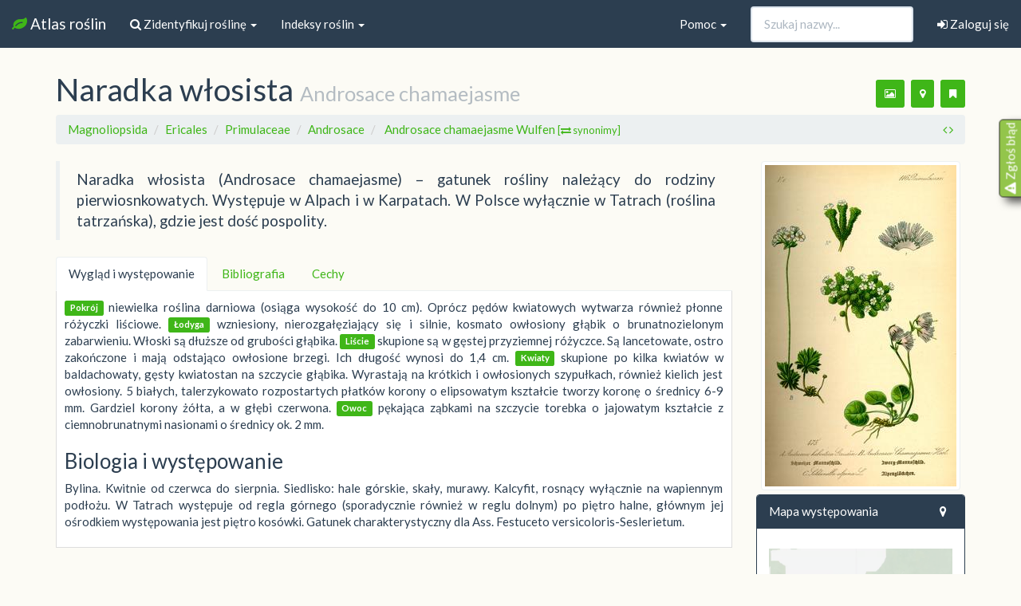

--- FILE ---
content_type: text/html; charset=utf-8
request_url: https://atlas.roslin.pl/plant/6325
body_size: 14052
content:
<!doctype html>
<html lang="pl">
<head>
    <link rel="stylesheet" href="//maxcdn.bootstrapcdn.com/font-awesome/4.5.0/css/font-awesome.min.css">
    <meta name="google-site-verification" content="zAjEl5HnPNnkoi2-M3zMFDA6vCWTuGa5jaySns5u6ug" />
    <link rel="preload" href="/static/fonts/glyphicons-halflings-regular.woff2" as="font">

    <link rel="stylesheet" href="/static/css/bootstrap.min.css">
    <link href="https://static.roslin.pl/static/css/mapbox-gl.css" rel='stylesheet' />
    <link rel="stylesheet" href="https://static.roslin.pl/static/css/my_custom.css">
    <link rel="apple-touch-icon" sizes="57x57" href="/apple-icon-57x57.png">
    <link rel="apple-touch-icon" sizes="60x60" href="/apple-icon-60x60.png">
    <link rel="apple-touch-icon" sizes="72x72" href="/apple-icon-72x72.png">
    <link rel="apple-touch-icon" sizes="76x76" href="/apple-icon-76x76.png">
    <link rel="apple-touch-icon" sizes="114x114" href="/apple-icon-114x114.png">
    <link rel="apple-touch-icon" sizes="120x120" href="/apple-icon-120x120.png">
    <link rel="apple-touch-icon" sizes="144x144" href="/apple-icon-144x144.png">
    <link rel="apple-touch-icon" sizes="152x152" href="/apple-icon-152x152.png">
    <link rel="apple-touch-icon" sizes="180x180" href="/apple-icon-180x180.png">
    <link rel="icon" type="image/png" sizes="192x192"  href="/android-icon-192x192.png">
    <link rel="icon" type="image/png" sizes="32x32" href="/favicon-32x32.png">
    <link rel="icon" type="image/png" sizes="96x96" href="/favicon-96x96.png">
    <link rel="icon" type="image/png" sizes="16x16" href="/favicon-16x16.png">
    <link rel="manifest" href="/manifest.json">
    <meta name="msapplication-TileColor" content="#ffffff">
    <meta name="msapplication-TileImage" content="/ms-icon-144x144.png">
    <meta name="viewport" content="width=device-width, initial-scale=1.0">
    <!--[if lt IE 9]>
      <script src="//oss.maxcdn.com/libs/html5shiv/3.7.0/html5shiv.js"></script>
      <script src="//oss.maxcdn.com/libs/respond.js/1.3.0/respond.min.js"></script>
    <![endif]-->
        
    <script async src="https://pagead2.googlesyndication.com/pagead/js/adsbygoogle.js" type="66e6e951e85e1925b3e24a85-text/javascript"></script>
    <script type="66e6e951e85e1925b3e24a85-text/javascript">
          (adsbygoogle = window.adsbygoogle || []).push({
                  google_ad_client: "ca-pub-9208595821795199",
                  enable_page_level_ads: true
                });
    </script>
    
    
<title> Wirtualny atlas roślin: Naradka włosista / Androsace chamaejasme</title>
<link rel="stylesheet" href="https://static.roslin.pl/static/css/blueimp-gallery.min.css">
<link rel="stylesheet" href="https://static.roslin.pl/static/css/fileinput.min.css">
<link href="https://static.roslin.pl/static/css/mapbox-gl.css" rel='stylesheet' />
<style>
#map { height: 300px; margin-top:10px; margin-bottom:0px;  }
#latest_map { height: 300px; margin-top:0px; margin-right: 1px;margin-bottom:0px;  }
#mapFS { height: 300px; margin-top:0px; margin-right: 1px;margin-bottom:0px;  }
.carousel-indicators li { visibility: hidden; }
</style>


<style>
mark {
    background: none;
    color: #333;
    text-decoration: none;
}
</style>




</head>
<body>
<nav class="navbar navbar-default navbar-fixed-top" style="magin-bottom:5px">
    <div class="container-fluid">
    <!-- Brand and toggle get grouped for better mobile display -->
    <div class="navbar-header">
        <button type="button" class="navbar-toggle collapsed" data-toggle="collapse" data-target="#bs-example-navbar-collapse-2" aria-expanded="false">
            <span class="sr-only">Nawigacja</span>
            <span class="icon-bar"></span>
            <span class="icon-bar"></span>
            <span class="icon-bar"></span>
        </button>
        <a class="navbar-brand" href="/">
            <i class="fa fa-leaf fa-1x text-success"></i> Atlas roślin
        </a>
    </div>

    <div class="collapse navbar-collapse" id="bs-example-navbar-collapse-2">
        <ul class="nav navbar-nav">

            <li class="dropdown">
                <a href="#" class="dropdown-toggle" data-toggle="dropdown" role="button" aria-haspopup="true" aria-expanded="false"><i class="fa fa-search"></i> Zidentyfikuj roślinę <span class="caret"></span></a>
                <ul class="dropdown-menu">
                    <li><a href="/search">
                            <i class="fa fa-search"></i> Zidentyfikuj na podstawie cech</a></li>
                    <li><a href="/rozpoznaj_zdjecie">
                            <i class="fa fa-image"></i> Zidentyfikuj na podstawie zdjęcia</a></li>
                    <li><a href="/nieznane_rosliny/"><i class="fa fa-user"></i> Pomóż innym użytkownikom</a></li>
                </ul>
            </li>
            <li class="dropdown">
                <a href="#" class="dropdown-toggle" data-toggle="dropdown" role="button" aria-haspopup="true" aria-expanded="false">Indeksy roślin <span class="caret"></span></a>
                <ul class="dropdown-menu">
                    <li><a href="/listing/">
                            <i class="fa fa-sort-alpha-asc"></i>
                            Indeks alfabetyczny</a></li>
                    <li><a href="/names_index">
                            <i class="fa fa-sort-alpha-asc"></i>
                            Indeks nazw (tekstowy)</a></li>
                    <li><a href="/taxonomy">
                            <i class="fa fa-cube"></i>
                            Podział taksonomiczny</a></li>
                    <li role="separator" class="divider"></li>

                    <li><a href="/listing/trawowce/">
                            <i class="fa fa-asterisk"></i>
                            Trawowce</a></li>
                    <li><a href="/listing/drzewakrzewy/">
                            <i class="fa fa-tree"></i>
                            Drzewa i krzewy</a></li>
                    <li><a href="/listing/wodne/">
                            <i class="fa fa-caret-square-o-down"></i>
                            Rośliny (nad)wodne</a></li>
                    <li><a href="/listing/lecznicze/">
                            <i class="fa fa-medkit"></i>
                            Rośliny lecznicze</a></li>
                    <li><a href="/listing/trujace/">
                            <i class="fa fa-exclamation-circle"></i>
                            Rośliny trujące</a></li>
                    <li><a href="/listing/jadalne/">
                            <i class="fa fa-spoon"></i>
                            Rośliny jadalne</a></li>
                    <li><a href="/listing/miododajne/">
                            <i class="fa fa-forumbee"></i>
                            Rośliny miododajne</a></li>
                </ul>

            </li>
        </ul>

        
        <ul class="nav navbar-right navbar-nav"><li><a href="/user/sign-in"><i class="fa fa-sign-in"></i> Zaloguj się</a></li></ul>

        

        <form class="navbar-form navbar-right" method="GET" role="search" action="/listing/">
            <div class="form-group">
                <input type="text" autocomplete="off" class="form-control pname" placeholder="Szukaj nazwy..." name="pname" id="search-input">
            </div>
        </form>

        <ul class="nav navbar-nav navbar-right">
            <li class="dropdown">
                <a href="#" class="dropdown-toggle" data-toggle="dropdown" role="button" aria-haspopup="true" aria-expanded="false">Pomoc <span class="caret"></span></a>
                <ul class="dropdown-menu">
                    <!-- <li><a href="/morphology">Morfologia roślin</a></li> -->
                    <li> <a href="/users">Użytkownicy</a> </li>
                    <li role="separator" class="divider"></li>
                    <li><a href="/db_updates">Informacje o serwisie</a></li>
                    <li><a href="/contact">Kontakt</a></li>
                </ul>
            </li>
        </ul>
    </div><!-- /.navbar-collapse -->
</div><!-- /.container-fluid -->
</nav>



<div class="container">

    <h1>
    
    <span id=polname>Naradka włosista</span> 
    <small>
        Androsace chamaejasme
    
    </small>
    <span class="pull-right">
            <p class="text-center">


    <button class="btn btn-sm btn-success" data-original-title="Dodaj nowe zdjęcia (po zalogowaniu)" data-toggle="tooltip" title="" data-placement="bottom"><i class="fa fa-image"></i></button>
    <button class="btn btn-sm btn-success" data-original-title="Dodaj punkty na mapie występowania (po zalogowaniu)" data-toggle="tooltip" title="" data-placement="bottom" ><i class="fa fa-map-marker"></i></button>
    <button class="btn btn-sm btn-success" data-original-title="Dodaj roślinę do ulubionych (po zalogowaniu)" data-toggle="tooltip" title="" data-placement="bottom"><i class="fa fa-bookmark"></i></button>

</p>
            </span>
</h1>
<ol class="breadcrumb">
    
        
        <li><a href="/listing/all/1/t_class/Magnoliopsida">Magnoliopsida </a></li>
        
    
        
        <li><a href="/listing/all/1/t_order/Ericales">Ericales </a></li>
        
    
        
        <li><a href="/listing/all/1/t_family/Primulaceae">Primulaceae </a></li>
        
    
        
        <li><a href="/listing/all/1/t_genus/Androsace">Androsace </a></li>
        
    
    <li class="active">

        <a  href="#" type="button" data-toggle="collapse" data-target="#collapseSyn" aria-expanded="false" aria-controls="collapseSyn">
                Androsace chamaejasme Wulfen 
                <small>[<i class="fa fa-exchange"></i> synonimy]</small>
        </a>

    </li>
        <div class="collapse" id="collapseSyn">
        <ul class="list-inline">
        
        <li>
            <span class="badge">
                Androsace chamaejasme typica
            </span> 
        </li>
        
        <li>
            <span class="badge">
                Androsace chamaejasme typica
            </span> 
        </li>
        
        <li>
            <span class="badge">
                Primula chamaejasme typica
            </span> 
        </li>
        
        </ul>
        </div>

<span class="pull-right">

    <span data-original-title="Poprzednia roślina" data-toggle="tooltip" title="" data-placement="top" > <a href=/plant/6324><i class="fa fa-angle-left"></i></a></span>
    <span data-original-title="Kolejna roślina" data-toggle="tooltip" title="" data-placement="top" > <a href=/plant/6326><i class="fa fa-angle-right"></i></a></span>
</span>
</ol>
    <div class="row">
        <div class="col-md-9">
            <blockquote class="hyphen"><span>Naradka włosista (Androsace chamaejasme) – gatunek rośliny należący do rodziny pierwiosnkowatych. Występuje w Alpach i w Karpatach. W Polsce wyłącznie w Tatrach (roślina tatrzańska), gdzie jest dość pospolity.</span></blockquote>

            <ul class="nav nav-tabs" role="tablist">

                <li role="presentation" class="active"><a href="#home" role="tab" data-toggle="tab">Wygląd i występowanie</a></li>

                
                
                
                <li role="presentation"><a href="#bib" role="tab" data-toggle="tab">Bibliografia</a></li>
                <li role="presentation"><a href="#cechy" role="tab" data-toggle="tab">Cechy</a></li>

            </ul>

            <div class="tab-content">
                <div role="tabpanel" class="tab-pane fade active in" id="home">
                    <p class="hyphen">
                    
                    
                    
                     
                        <morfologia_lodyga><span class='label label-success'>Pokrój</span> niewielka roślina darniowa (osiąga wysokość do 10 cm). Oprócz pędów kwiatowych wytwarza również płonne różyczki liściowe.  <span class='label label-success'>Łodyga</span> wzniesiony, nierozgałęziający się i silnie, kosmato owłosiony głąbik o brunatnozielonym zabarwieniu. Włoski są dłuższe od grubości głąbika.</morfologia_lodyga>
                    
                    
                     
                        <morfologia_liscie><span class='label label-success'>Liście</span> skupione są w gęstej przyziemnej różyczce. Są lancetowate, ostro zakończone i mają odstająco owłosione brzegi. Ich długość wynosi do 1,4 cm.</morfologia_liscie>
                    
                    
                     
                        <morfologia_kwiaty><span class='label label-success'>Kwiaty</span> skupione po kilka kwiatów w baldachowaty, gęsty kwiatostan na szczycie głąbika. Wyrastają na krótkich i owłosionych szypułkach, również kielich jest owłosiony. 5 białych, talerzykowato rozpostartych płatków korony o elipsowatym kształcie tworzy koronę o średnicy 6-9 mm. Gardziel korony żółta, a w głębi czerwona.</morfologia_kwiaty>
                    
                    
                     
                        <morfologia_owoce><span class='label label-success'>Owoc</span> pękająca ząbkami na szczycie torebka o jajowatym kształcie z ciemnobrunatnymi nasionami o średnicy ok. 2 mm.</morfologia_owoce>
                    
                    
                    
                    
                    
                    
                    
                    </p>
                    
                    <h3>Biologia i występowanie</h3>
                    <p class="hyphen">Bylina. Kwitnie od czerwca do sierpnia. Siedlisko: hale górskie, skały, murawy. Kalcyfit, rosnący wyłącznie na wapiennym podłożu. W Tatrach występuje od regla górnego (sporadycznie również w reglu dolnym) po piętro halne, głównym jej ośrodkiem występowania jest piętro kosówki. Gatunek charakterystyczny dla Ass. Festuceto versicoloris-Seslerietum.</p>
                    
                </div>
                <div role="tabpanel" class="tab-pane fade" id="usage">
                    
                    <p class="hyphen"></p>
                    
                     
                    <p class="hyphen"></p>
                    
                </div>
                
                <div role="tabpanel" class="tab-pane fade" id="cieka">
                     
                    <p class="hyphen"></p>
                    
                </div>

                <div role="tabpanel" class="tab-pane fade" id="bib">
                    <p>Źródło informacji: Wikipedia : wolna encyklopedia [dostęp: 2024-03-08 19:27:25]. Dostępny w internecie: <a href="https://pl.wikipedia.org/w/index.php?oldid=72161580">https://pl.wikipedia.org/w/index.php?oldid=72161580</a>. Główni autorzy artykułu w Wikipedii: <a href="https://tools.wmflabs.org/authors/?oldid=72161580">zobacz listę</a>.</p>
                    <ul>
                        

                        
                    </ul>
                </div>
                <div role="tabpanel" class="tab-pane fade" id="cechy">
                    
                        
                            <ul>
    <li><strong>cechy kwiatów</strong></li><ul>
    <li><strong>pora kwitnienia</strong></li><ul>
    <li><strong>czerwiec</strong></li></ul><ul>
    <li><strong>lipiec</strong></li></ul><ul>
    <li><strong>sierpień</strong></li></ul></ul><ul>
    <li><strong>barwa kwiatów</strong></li><ul>
    <li><strong>płatki białe</strong></li></ul><ul>
    <li><strong>płatki czerwone</strong></li></ul><ul>
    <li><strong>płatki żółte</strong></li></ul></ul><ul>
    <li><strong>kwiatostan</strong></li></ul></ul>
                        
                            <ul>
    <li><strong>cechy łodygi</strong></li><ul>
    <li><strong>szacowana wysokość łodygi</strong></li><ul>
    <li><strong>do kostki (0 &lt; x &lt; 15 cm)</strong></li></ul></ul><ul>
    <li><strong>wygląd łodygi</strong></li><ul>
    <li><strong>łodyga owłosiona</strong></li></ul></ul></ul>
                        
                            <ul>
    <li><strong>cechy liści</strong></li><ul>
    <li><strong>kształt blaszki</strong></li><ul>
    <li><strong>liście lancetowate</strong></li></ul></ul></ul>
                        
                            <ul>
    <li><strong>cechy owoców</strong></li><ul>
    <li><strong>rodzaj owoców</strong></li><ul>
    <li><strong>suche</strong></li><ul>
    <li><strong>torebki</strong></li></ul></ul></ul><ul>
    <li><strong>kolor owoców</strong></li><ul>
    <li><strong>brązowe</strong></li></ul></ul></ul>
                        
                            <ul>
    <li><strong>ogólne</strong></li><ul>
    <li><strong>bylina</strong></li></ul><ul>
    <li><strong>roślina darniowa</strong></li></ul></ul>
                        
                            <ul>
    <li><strong>siedlisko</strong></li><ul>
    <li><strong>Piętro halne</strong></li></ul><ul>
    <li><strong>murawy</strong></li></ul><ul>
    <li><strong>Tatry</strong></li></ul></ul>
                        
                    
                </div>
            </div>



            <br>&nbsp;
            <div class="row-fluid">
    <div class="col-md-12">
        <div class="grid">
            

                

                
                
                
                
                
                <div class="grid-item">
                    <div class="img-thumbnail">
                             <a href="https://static.roslin.pl/static/plant_photos/1200px/androsace/chamaejasme/5356b8097a9c717626166f7de4e10628e5bd7213.jpg" data-description=" "  data-gallery data-lic="<a href='https://creativecommons.org/licenses/' target=_blank>CC-BY-SA-4.0,3.0,2.5,2.0,1.0</a> | <a href='http://www.gnu.org/licenses/fdl.txt' target=_blank>GFDL</a> (<a target=_blank href='http://commons.wikimedia.org/wiki/File:Androsace_chamejasme_a4.jpg'>źródło</a>)" data-author="Jerzy Opioła" data-fullsize="https://upload.wikimedia.org/wikipedia/commons/e/ee/Androsace_chamejasme_a4.jpg"> 
                                 <img class="lazyload" 
                                      width=100"
                                      height=75"
                                 data-src="https://static.roslin.pl/static/plant_photos/100px/androsace/chamaejasme/5356b8097a9c717626166f7de4e10628e5bd7213.jpg" data-original="https://static.roslin.pl/static/plant_photos/100px/androsace/chamaejasme/5356b8097a9c717626166f7de4e10628e5bd7213.jpg">
                        </a>
                    </div>
                </div>
                

                
                
                
                
                
                <div class="grid-item">
                    <div class="img-thumbnail">
                             <a href="https://static.roslin.pl/static/plant_photos/1200px/androsace/chamaejasme/8f8b18f5b99c843b34df655a026d05161d4a7d75.jpg" data-description=" "  data-gallery data-lic="<a href='https://creativecommons.org/licenses/' target=_blank>CC-BY-SA-4.0,3.0,2.5,2.0,1.0</a> | <a href='http://www.gnu.org/licenses/fdl.txt' target=_blank>GFDL</a> (<a target=_blank href='http://commons.wikimedia.org/wiki/File:Androsace_chamaejasme_T69.jpg'>źródło</a>)" data-author="Jerzy Opioła" data-fullsize="https://upload.wikimedia.org/wikipedia/commons/9/94/Androsace_chamaejasme_T69.jpg"> 
                                 <img class="lazyload" 
                                      width=100"
                                      height=74"
                                 data-src="https://static.roslin.pl/static/plant_photos/100px/androsace/chamaejasme/8f8b18f5b99c843b34df655a026d05161d4a7d75.jpg" data-original="https://static.roslin.pl/static/plant_photos/100px/androsace/chamaejasme/8f8b18f5b99c843b34df655a026d05161d4a7d75.jpg">
                        </a>
                    </div>
                </div>
                

                
                
                
                
                
                <div class="grid-item">
                    <div class="img-thumbnail">
                             <a href="https://static.roslin.pl/static/plant_photos/1200px/androsace/chamaejasme/e7212969ba3aae7fdc3959634a6fd1eb0b8f1039.jpg" data-description=" "  data-gallery data-lic="<a href='https://creativecommons.org/licenses/' target=_blank>CC-BY-SA-2.5,2.0,1.0</a> | <a href='https://creativecommons.org/licenses/' target=_blank>CC-BY-SA-3.0-migrated</a> | <a href='http://www.gnu.org/licenses/fdl.txt' target=_blank>GFDL</a> (<a target=_blank href='http://commons.wikimedia.org/wiki/File:Androsace_chamaejsame_a1.jpg'>źródło</a>)" data-author="Jerzy Opioła" data-fullsize="https://upload.wikimedia.org/wikipedia/commons/5/59/Androsace_chamaejsame_a1.jpg"> 
                                 <img class="lazyload" 
                                      width=100"
                                      height=139"
                                 data-src="https://static.roslin.pl/static/plant_photos/100px/androsace/chamaejasme/e7212969ba3aae7fdc3959634a6fd1eb0b8f1039.jpg" data-original="https://static.roslin.pl/static/plant_photos/100px/androsace/chamaejasme/e7212969ba3aae7fdc3959634a6fd1eb0b8f1039.jpg">
                        </a>
                    </div>
                </div>
                

                
                
                
                
                
                <div class="grid-item">
                    <div class="img-thumbnail">
                             <a href="https://static.roslin.pl/static/plant_photos/1200px/androsace/chamaejasme/1ddfd6f42e45187261ccd0739f76147215341c0f.jpg" data-description="<i>Androsace chamaejasme</i> at the Rax, Austria, June 2006."  data-gallery data-lic="<a href='https://creativecommons.org/licenses/' target=_blank>CC-BY-SA-2.5,2.0,1.0</a> | <a href='https://creativecommons.org/licenses/' target=_blank>CC-BY-SA-3.0-migrated</a> | <a href='http://www.gnu.org/licenses/fdl.txt' target=_blank>GFDL</a> (<a target=_blank href='http://commons.wikimedia.org/wiki/File:Androsace_chamaejasme_Rax_dob.jpg'>źródło</a>)" data-author="No machine-readable author provided. <a href='http://commons.wikimedia.org/wiki/User:Denis_Barthel' title='User:Denis Barthel'>Denis Barthel</a> assumed (based on copyright claims)." data-fullsize="https://upload.wikimedia.org/wikipedia/commons/6/68/Androsace_chamaejasme_Rax_dob.jpg"> 
                                 <img class="lazyload" 
                                      width=100"
                                      height=75"
                                 data-src="https://static.roslin.pl/static/plant_photos/100px/androsace/chamaejasme/1ddfd6f42e45187261ccd0739f76147215341c0f.jpg" data-original="https://static.roslin.pl/static/plant_photos/100px/androsace/chamaejasme/1ddfd6f42e45187261ccd0739f76147215341c0f.jpg">
                        </a>
                    </div>
                </div>
                

                
                
                
                
                
                <div class="grid-item">
                    <div class="img-thumbnail">
                             <a href="https://static.roslin.pl/static/plant_photos/1200px/androsace/chamaejasme/85a6bc701ab1cc43245a7b27b49027eb8d24c0b2.jpg" data-description="<i><a href='http://commons.wikimedia.org/wiki/Androsace_chamaejasme' title='Androsace chamaejasme'>Androsace chamaejasme</a></i>, Denali National Park and Preserve, AK, USA"  data-gallery data-lic="<a href='#' target=_blank>CC-BY-2.0</a> (<a target=_blank href='http://commons.wikimedia.org/wiki/File:Androsace_chamaejasme_(7833420602).jpg'>źródło</a>)" data-author="NPS / Jacob W. Frank: <a rel='nofollow' class='external text' href='http://www.flickr.com/people/57557144@N06'>Denali National Park and Preserve</a>" data-fullsize="https://upload.wikimedia.org/wikipedia/commons/1/1b/Androsace_chamaejasme_%287833420602%29.jpg"> 
                                 <img class="lazyload" 
                                      width=100"
                                      height=150"
                                 data-src="https://static.roslin.pl/static/plant_photos/100px/androsace/chamaejasme/85a6bc701ab1cc43245a7b27b49027eb8d24c0b2.jpg" data-original="https://static.roslin.pl/static/plant_photos/100px/androsace/chamaejasme/85a6bc701ab1cc43245a7b27b49027eb8d24c0b2.jpg">
                        </a>
                    </div>
                </div>
                

                
                
                
                
                
                <div class="grid-item">
                    <div class="img-thumbnail">
                             <a href="https://static.roslin.pl/static/plant_photos/1200px/androsace/chamaejasme/38adb0d265291fcf6058a6b8e5fbd8b65de016e0.jpg" data-description="<div class='description mw-content-ltr de' dir='ltr' lang='de' style=''><span class='language de' title='Deutsch'><b>Deutsch:</b></span> <i><a href='http://commons.wikimedia.org/wiki/Androsace_chamaejasme' title='Androsace chamaejasme'>Androsace chamaejasme</a></i>, Schynige Platte, Kanton Bern, Schweiz</div>"  data-gallery data-lic="<a href='https://creativecommons.org/licenses/' target=_blank>CC-BY-SA-3.0-migrated</a> | <a href='http://www.gnu.org/licenses/fdl.txt' target=_blank>GFDL</a> (<a target=_blank href='http://commons.wikimedia.org/wiki/File:Androsace.chamaejasme1.JPG'>źródło</a>)" data-author="<a href='http://commons.wikimedia.org/w/index.php?title=User:Thommybe&amp;action=edit&amp;redlink=1' class='new' title='User:Thommybe (page does not exist)'>Thomas Mathis</a>" data-fullsize="https://upload.wikimedia.org/wikipedia/commons/a/a7/Androsace.chamaejasme1.JPG"> 
                                 <img class="lazyload" 
                                      width=100"
                                      height=75"
                                 data-src="https://static.roslin.pl/static/plant_photos/100px/androsace/chamaejasme/38adb0d265291fcf6058a6b8e5fbd8b65de016e0.jpg" data-original="https://static.roslin.pl/static/plant_photos/100px/androsace/chamaejasme/38adb0d265291fcf6058a6b8e5fbd8b65de016e0.jpg">
                        </a>
                    </div>
                </div>
                

                
                
                
                
                
                <div class="grid-item">
                    <div class="img-thumbnail">
                             <a href="https://static.roslin.pl/static/plant_photos/1200px/androsace/chamaejasme/ba0d68181d78f2026e82d3e1a921a820a6402d08.jpg" data-description="<div class='description mw-content-ltr en' dir='ltr' lang='en' style=''><span class='language en' title=''><b>English:</b></span> Androsace chamaejasme at Rax, Lower Austria. Approx. 1600 m</div>"  data-gallery data-lic="<a href='https://creativecommons.org/licenses/' target=_blank>CC-BY-SA-3.0-migrated</a> | <a href='http://www.gnu.org/licenses/fdl.txt' target=_blank>GFDL</a> (<a target=_blank href='http://commons.wikimedia.org/wiki/File:Androsace_chamaejasme_Rax.jpg'>źródło</a>)" data-author="<a href='//de.wikipedia.org/wiki/Benutzer:Griensteidl' class='extiw' title='de:Benutzer:Griensteidl'>de:Benutzer:Griensteidl</a>" data-fullsize="https://upload.wikimedia.org/wikipedia/commons/1/1d/Androsace_chamaejasme_Rax.jpg"> 
                                 <img class="lazyload" 
                                      width=100"
                                      height=73"
                                 data-src="https://static.roslin.pl/static/plant_photos/100px/androsace/chamaejasme/ba0d68181d78f2026e82d3e1a921a820a6402d08.jpg" data-original="https://static.roslin.pl/static/plant_photos/100px/androsace/chamaejasme/ba0d68181d78f2026e82d3e1a921a820a6402d08.jpg">
                        </a>
                    </div>
                </div>
                

                
                
                
                
                
                <div class="grid-item">
                    <div class="img-thumbnail">
                             <a href="https://static.roslin.pl/static/plant_photos/1200px/androsace/chamaejasme/f7f8df69245237523f1f2fb659ac3c33c00ae375.jpg" data-description="<i>Androsace chamaejasme</i> (habitat:West Tatra Mountains, Ciemniak)"  data-gallery data-lic="<a href='https://creativecommons.org/licenses/' target=_blank>CC-BY-SA-4.0,3.0,2.5,2.0,1.0</a> | <a href='http://www.gnu.org/licenses/fdl.txt' target=_blank>GFDL</a> (<a target=_blank href='http://commons.wikimedia.org/wiki/File:Androsace_chamaejasme_T69.2.jpg'>źródło</a>)" data-author="Jerzy Opioła" data-fullsize="https://upload.wikimedia.org/wikipedia/commons/2/27/Androsace_chamaejasme_T69.2.jpg"> 
                                 <img class="lazyload" 
                                      width=100"
                                      height=74"
                                 data-src="https://static.roslin.pl/static/plant_photos/100px/androsace/chamaejasme/f7f8df69245237523f1f2fb659ac3c33c00ae375.jpg" data-original="https://static.roslin.pl/static/plant_photos/100px/androsace/chamaejasme/f7f8df69245237523f1f2fb659ac3c33c00ae375.jpg">
                        </a>
                    </div>
                </div>
                

                
                
                
                
                
                <div class="grid-item">
                    <div class="img-thumbnail">
                             <a href="https://static.roslin.pl/static/plant_photos/1200px/androsace/chamaejasme/5f35a0cf5cfb144b9e900d9abfe1b894d0cf616f.jpg" data-description="<i>Androsace chamaejasme</i>"  data-gallery data-lic="<a href='#' target=_blank>CC-PD-Mark</a> | <a href='#' target=_blank>PD Old</a> (<a target=_blank href='http://commons.wikimedia.org/wiki/File:Androsace_chamaejasme_Atlas_Alpenflora.jpg'>źródło</a>)" data-author="Anton Hartinger" data-fullsize="https://upload.wikimedia.org/wikipedia/commons/7/79/Androsace_chamaejasme_Atlas_Alpenflora.jpg"> 
                                 <img class="lazyload" 
                                      width=100"
                                      height=97"
                                 data-src="https://static.roslin.pl/static/plant_photos/100px/androsace/chamaejasme/5f35a0cf5cfb144b9e900d9abfe1b894d0cf616f.jpg" data-original="https://static.roslin.pl/static/plant_photos/100px/androsace/chamaejasme/5f35a0cf5cfb144b9e900d9abfe1b894d0cf616f.jpg">
                        </a>
                    </div>
                </div>
                

                
                
                
                
                
                <div class="grid-item">
                    <div class="img-thumbnail">
                             <a href="https://static.roslin.pl/static/plant_photos/1200px/androsace/chamaejasme/c197377d15b086aa200f276e73bbd27e90ad5825.jpg" data-description="<div class='description mw-content-ltr de' dir='ltr' lang='de' style=''><span class='language de' title='Deutsch'><b>Deutsch:</b></span> Bewimperter Mannsschild (Androsace chamaejasme, Primulaceae); Gasterntal, Berner Oberland, Schweiz</div>
<div class='description mw-content-ltr en' dir='ltr' lang='en' style=''><span class='language en' title=''><b>English:</b></span> Androsace chamaejasme (Primulaceae); Gasterntal, Canton Bern, Switzerland</div>"  data-gallery data-lic="<a href='https://creativecommons.org/licenses/' target=_blank>CC-BY-SA-4.0</a> (<a target=_blank href='http://commons.wikimedia.org/wiki/File:Androsace_chamaejasme_Gasterntal.jpg'>źródło</a>)" data-author="<a href='http://commons.wikimedia.org/wiki/User:MurielBendel' title='User:MurielBendel'>MurielBendel</a>" data-fullsize="https://upload.wikimedia.org/wikipedia/commons/c/c7/Androsace_chamaejasme_Gasterntal.jpg"> 
                                 <img class="lazyload" 
                                      width=100"
                                      height=75"
                                 data-src="https://static.roslin.pl/static/plant_photos/100px/androsace/chamaejasme/c197377d15b086aa200f276e73bbd27e90ad5825.jpg" data-original="https://static.roslin.pl/static/plant_photos/100px/androsace/chamaejasme/c197377d15b086aa200f276e73bbd27e90ad5825.jpg">
                        </a>
                    </div>
                </div>
                

                
                
                
                
                
                <div class="grid-item">
                    <div class="img-thumbnail">
                             <a href="https://static.roslin.pl/static/plant_photos/1200px/androsace/chamaejasme/de1b503cb8a6971af7b7bfe8f575c8b90cfa204a.jpg" data-description="<i>Androsace chamejasme</i> (pl. naradka włosista)"  data-gallery data-lic="<a href='https://creativecommons.org/licenses/' target=_blank>CC-BY-SA-2.5,2.0,1.0</a> | <a href='https://creativecommons.org/licenses/' target=_blank>CC-BY-SA-3.0-migrated</a> | <a href='http://www.gnu.org/licenses/fdl.txt' target=_blank>GFDL</a> (<a target=_blank href='http://commons.wikimedia.org/wiki/File:Androsace_chamejasme_a3.jpg'>źródło</a>)" data-author="Jerzy Opioła" data-fullsize="https://upload.wikimedia.org/wikipedia/commons/9/9f/Androsace_chamejasme_a3.jpg"> 
                                 <img class="lazyload" 
                                      width=100"
                                      height=75"
                                 data-src="https://static.roslin.pl/static/plant_photos/100px/androsace/chamaejasme/de1b503cb8a6971af7b7bfe8f575c8b90cfa204a.jpg" data-original="https://static.roslin.pl/static/plant_photos/100px/androsace/chamaejasme/de1b503cb8a6971af7b7bfe8f575c8b90cfa204a.jpg">
                        </a>
                    </div>
                </div>
                

                
                
                
                
                
                <div class="grid-item">
                    <div class="img-thumbnail">
                             <a href="https://static.roslin.pl/static/plant_photos/1200px/androsace/chamaejasme/8b895f5bc908176e93550578753e272a4e0c405d.jpg" data-description=" "  data-gallery data-lic="<a href='http://creativecommons.org/licenses/by-nc-nd/4.0/deed.pl' target='_blank'>CC-BY-NC-ND 4.0</a>" data-author="Ettore Guarnaroli (<a href='http://www.actaplantarum.org/galleria_flora/albums/Angiospermae/Primulaceae/Androsace_chamaejasme/Androsace_chamaejasme_76331_349219.jpg'><small>źródło: actaplantarum.org</small></a>)" data-fullsize="http://www.actaplantarum.org/galleria_flora/albums/Angiospermae/Primulaceae/Androsace_chamaejasme/Androsace_chamaejasme_76331_349219.jpg"> 
                                 <img class="lazyload" 
                                      width=100"
                                      height=75"
                                 data-src="https://static.roslin.pl/static/plant_photos/100px/androsace/chamaejasme/8b895f5bc908176e93550578753e272a4e0c405d.jpg" data-original="https://static.roslin.pl/static/plant_photos/100px/androsace/chamaejasme/8b895f5bc908176e93550578753e272a4e0c405d.jpg">
                        </a>
                    </div>
                </div>
                

                
                
                
                
                
                <div class="grid-item">
                    <div class="img-thumbnail">
                             <a href="https://static.roslin.pl/static/plant_photos/1200px/androsace/chamaejasme/654cdc368980ab902599fb6721510413569b9ead.jpg" data-description=" "  data-gallery data-lic="<a href='http://creativecommons.org/licenses/by-nc-nd/4.0/deed.pl' target='_blank'>CC-BY-NC-ND 4.0</a>" data-author="Ettore Guarnaroli (<a href='http://www.actaplantarum.org/galleria_flora/albums/Angiospermae/Primulaceae/Androsace_chamaejasme/Androsace_chamaejasme_76331_349212.jpg'><small>źródło: actaplantarum.org</small></a>)" data-fullsize="http://www.actaplantarum.org/galleria_flora/albums/Angiospermae/Primulaceae/Androsace_chamaejasme/Androsace_chamaejasme_76331_349212.jpg"> 
                                 <img class="lazyload" 
                                      width=100"
                                      height=75"
                                 data-src="https://static.roslin.pl/static/plant_photos/100px/androsace/chamaejasme/654cdc368980ab902599fb6721510413569b9ead.jpg" data-original="https://static.roslin.pl/static/plant_photos/100px/androsace/chamaejasme/654cdc368980ab902599fb6721510413569b9ead.jpg">
                        </a>
                    </div>
                </div>
                

                
                
                
                
                
                <div class="grid-item">
                    <div class="img-thumbnail">
                             <a href="https://static.roslin.pl/static/plant_photos/1200px/androsace/chamaejasme/e45cbf765bdd007dda3f4155e47dfff8e01a3949.jpg" data-description=" "  data-gallery data-lic="<a href='http://creativecommons.org/licenses/by-nc-nd/4.0/deed.pl' target='_blank'>CC-BY-NC-ND 4.0</a>" data-author="Vincenzo Volonterio (<a href='http://www.actaplantarum.org/galleria_flora/albums/Angiospermae/Primulaceae/Androsace_chamaejasme/Androsace_chamaejasme_75842_346781.jpg'><small>źródło: actaplantarum.org</small></a>)" data-fullsize="http://www.actaplantarum.org/galleria_flora/albums/Angiospermae/Primulaceae/Androsace_chamaejasme/Androsace_chamaejasme_75842_346781.jpg"> 
                                 <img class="lazyload" 
                                      width=100"
                                      height=125"
                                 data-src="https://static.roslin.pl/static/plant_photos/100px/androsace/chamaejasme/e45cbf765bdd007dda3f4155e47dfff8e01a3949.jpg" data-original="https://static.roslin.pl/static/plant_photos/100px/androsace/chamaejasme/e45cbf765bdd007dda3f4155e47dfff8e01a3949.jpg">
                        </a>
                    </div>
                </div>
                

                
                
                
                
                
                <div class="grid-item">
                    <div class="img-thumbnail">
                             <a href="https://static.roslin.pl/static/plant_photos/1200px/androsace/chamaejasme/30642cf1c49854fa3e3f0ce12f2f9470cd9e680d.jpg" data-description=" "  data-gallery data-lic="<a href='http://creativecommons.org/licenses/by-nc-nd/4.0/deed.pl' target='_blank'>CC-BY-NC-ND 4.0</a>" data-author="Vincenzo Volonterio (<a href='http://www.actaplantarum.org/galleria_flora/albums/Angiospermae/Primulaceae/Androsace_chamaejasme/Androsace_chamaejasme_75842_346780.jpg'><small>źródło: actaplantarum.org</small></a>)" data-fullsize="http://www.actaplantarum.org/galleria_flora/albums/Angiospermae/Primulaceae/Androsace_chamaejasme/Androsace_chamaejasme_75842_346780.jpg"> 
                                 <img class="lazyload" 
                                      width=100"
                                      height=66"
                                 data-src="https://static.roslin.pl/static/plant_photos/100px/androsace/chamaejasme/30642cf1c49854fa3e3f0ce12f2f9470cd9e680d.jpg" data-original="https://static.roslin.pl/static/plant_photos/100px/androsace/chamaejasme/30642cf1c49854fa3e3f0ce12f2f9470cd9e680d.jpg">
                        </a>
                    </div>
                </div>
                

                
                
                
                
                
                <div class="grid-item">
                    <div class="img-thumbnail">
                             <a href="https://static.roslin.pl/static/plant_photos/1200px/androsace/chamaejasme/5a911ec593ee6389023319b42803218de50b1204.jpg" data-description=" "  data-gallery data-lic="<a href='http://creativecommons.org/licenses/by-nc-nd/4.0/deed.pl' target='_blank'>CC-BY-NC-ND 4.0</a>" data-author="Ettore Guarnaroli (<a href='http://www.actaplantarum.org/galleria_flora/albums/Angiospermae/Primulaceae/Androsace_chamaejasme/Androsace_chamaejasme_76331_349213.jpg'><small>źródło: actaplantarum.org</small></a>)" data-fullsize="http://www.actaplantarum.org/galleria_flora/albums/Angiospermae/Primulaceae/Androsace_chamaejasme/Androsace_chamaejasme_76331_349213.jpg"> 
                                 <img class="lazyload" 
                                      width=100"
                                      height=75"
                                 data-src="https://static.roslin.pl/static/plant_photos/100px/androsace/chamaejasme/5a911ec593ee6389023319b42803218de50b1204.jpg" data-original="https://static.roslin.pl/static/plant_photos/100px/androsace/chamaejasme/5a911ec593ee6389023319b42803218de50b1204.jpg">
                        </a>
                    </div>
                </div>
                

                
                
                
                
                
                <div class="grid-item">
                    <div class="img-thumbnail">
                             <a href="https://static.roslin.pl/static/plant_photos/1200px/androsace/chamaejasme/aeb1005b18b7c943000a56bcadbb4dabaf408164.jpg" data-description=" "  data-gallery data-lic="<a href='http://creativecommons.org/licenses/by-nc-nd/4.0/deed.pl' target='_blank'>CC-BY-NC-ND 4.0</a>" data-author="Giuseppe Valsecchi (<a href='http://www.actaplantarum.org/galleria_flora/albums/Angiospermae/Primulaceae/Androsace_chamaejasme/Androsace_chamaejasme_75663_345751.jpg'><small>źródło: actaplantarum.org</small></a>)" data-fullsize="http://www.actaplantarum.org/galleria_flora/albums/Angiospermae/Primulaceae/Androsace_chamaejasme/Androsace_chamaejasme_75663_345751.jpg"> 
                                 <img class="lazyload" 
                                      width=100"
                                      height=75"
                                 data-src="https://static.roslin.pl/static/plant_photos/100px/androsace/chamaejasme/aeb1005b18b7c943000a56bcadbb4dabaf408164.jpg" data-original="https://static.roslin.pl/static/plant_photos/100px/androsace/chamaejasme/aeb1005b18b7c943000a56bcadbb4dabaf408164.jpg">
                        </a>
                    </div>
                </div>
                

                
                
                
                
                
                <div class="grid-item">
                    <div class="img-thumbnail">
                             <a href="https://static.roslin.pl/static/plant_photos/1200px/androsace/chamaejasme/971100827d823c40d755a0d2b36f9c07d6f8e5ce.jpg" data-description=" "  data-gallery data-lic="<a href='http://creativecommons.org/licenses/by-nc-nd/4.0/deed.pl' target='_blank'>CC-BY-NC-ND 4.0</a>" data-author="Vincenzo Volonterio (<a href='http://www.actaplantarum.org/galleria_flora/albums/Angiospermae/Primulaceae/Androsace_chamaejasme/Androsace_chamaejasme_75842_346788.jpg'><small>źródło: actaplantarum.org</small></a>)" data-fullsize="http://www.actaplantarum.org/galleria_flora/albums/Angiospermae/Primulaceae/Androsace_chamaejasme/Androsace_chamaejasme_75842_346788.jpg"> 
                                 <img class="lazyload" 
                                      width=100"
                                      height=86"
                                 data-src="https://static.roslin.pl/static/plant_photos/100px/androsace/chamaejasme/971100827d823c40d755a0d2b36f9c07d6f8e5ce.jpg" data-original="https://static.roslin.pl/static/plant_photos/100px/androsace/chamaejasme/971100827d823c40d755a0d2b36f9c07d6f8e5ce.jpg">
                        </a>
                    </div>
                </div>
                

                
                
                
                
                
                <div class="grid-item">
                    <div class="img-thumbnail">
                             <a href="https://static.roslin.pl/static/plant_photos/1200px/androsace/chamaejasme/06a12721320961bd6396ca6afd01206c5a660688.jpg" data-description=" "  data-gallery data-lic="<a href='http://creativecommons.org/licenses/by-nc-nd/4.0/deed.pl' target='_blank'>CC-BY-NC-ND 4.0</a>" data-author="Nino Cardinali (<a href='http://www.actaplantarum.org/galleria_flora/albums/Angiospermae/Primulaceae/Androsace_chamaejasme/Androsace_chamaejasme_41860_193387.jpg'><small>źródło: actaplantarum.org</small></a>)" data-fullsize="http://www.actaplantarum.org/galleria_flora/albums/Angiospermae/Primulaceae/Androsace_chamaejasme/Androsace_chamaejasme_41860_193387.jpg"> 
                                 <img class="lazyload" 
                                      width=100"
                                      height=137"
                                 data-src="https://static.roslin.pl/static/plant_photos/100px/androsace/chamaejasme/06a12721320961bd6396ca6afd01206c5a660688.jpg" data-original="https://static.roslin.pl/static/plant_photos/100px/androsace/chamaejasme/06a12721320961bd6396ca6afd01206c5a660688.jpg">
                        </a>
                    </div>
                </div>
                

                
                
                
                
                
                <div class="grid-item">
                    <div class="img-thumbnail">
                             <a href="https://static.roslin.pl/static/plant_photos/1200px/androsace/chamaejasme/037077144cd6eac3f3d92227d21161de7cd57856.jpg" data-description=" "  data-gallery data-lic="<a href='http://creativecommons.org/licenses/by-nc-nd/4.0/deed.pl' target='_blank'>CC-BY-NC-ND 4.0</a>" data-author="Patrizia Ferrari (<a href='http://www.actaplantarum.org/galleria_flora/albums/Angiospermae/Primulaceae/Androsace_chamaejasme/Androsace_chamaejasme_12346_58736.jpg'><small>źródło: actaplantarum.org</small></a>)" data-fullsize="http://www.actaplantarum.org/galleria_flora/albums/Angiospermae/Primulaceae/Androsace_chamaejasme/Androsace_chamaejasme_12346_58736.jpg"> 
                                 <img class="lazyload" 
                                      width=100"
                                      height=74"
                                 data-src="https://static.roslin.pl/static/plant_photos/100px/androsace/chamaejasme/037077144cd6eac3f3d92227d21161de7cd57856.jpg" data-original="https://static.roslin.pl/static/plant_photos/100px/androsace/chamaejasme/037077144cd6eac3f3d92227d21161de7cd57856.jpg">
                        </a>
                    </div>
                </div>
                

                
                
                
                
                
                <div class="grid-item">
                    <div class="img-thumbnail">
                             <a href="https://static.roslin.pl/static/plant_photos/1200px/androsace/chamaejasme/468242dc606075bf2ff13b22ecb9af14ec9ce092.jpg" data-description=" "  data-gallery data-lic="<a href='http://creativecommons.org/licenses/by-nc-nd/4.0/deed.pl' target='_blank'>CC-BY-NC-ND 4.0</a>" data-author="Patrizia Ferrari (<a href='http://www.actaplantarum.org/galleria_flora/albums/Angiospermae/Primulaceae/Androsace_chamaejasme/Androsace_chamaejasme_12346_58735.jpg'><small>źródło: actaplantarum.org</small></a>)" data-fullsize="http://www.actaplantarum.org/galleria_flora/albums/Angiospermae/Primulaceae/Androsace_chamaejasme/Androsace_chamaejasme_12346_58735.jpg"> 
                                 <img class="lazyload" 
                                      width=100"
                                      height=162"
                                 data-src="https://static.roslin.pl/static/plant_photos/100px/androsace/chamaejasme/468242dc606075bf2ff13b22ecb9af14ec9ce092.jpg" data-original="https://static.roslin.pl/static/plant_photos/100px/androsace/chamaejasme/468242dc606075bf2ff13b22ecb9af14ec9ce092.jpg">
                        </a>
                    </div>
                </div>
                

                
                
                
                
                
                <div class="grid-item">
                    <div class="img-thumbnail">
                             <a href="https://static.roslin.pl/static/plant_photos/1200px/androsace/chamaejasme/05f8446802d50dc1e06bf0cb2e5e8084ae67447f.jpg" data-description=" "  data-gallery data-lic="<a href='http://creativecommons.org/licenses/by-nc-nd/4.0/deed.pl' target='_blank'>CC-BY-NC-ND 4.0</a>" data-author="Pierfranco Arrigoni (<a href='http://www.actaplantarum.org/galleria_flora/albums/Angiospermae/Primulaceae/Androsace_chamaejasme/Androsace_chamaejasme_18641_89296.jpg'><small>źródło: actaplantarum.org</small></a>)" data-fullsize="http://www.actaplantarum.org/galleria_flora/albums/Angiospermae/Primulaceae/Androsace_chamaejasme/Androsace_chamaejasme_18641_89296.jpg"> 
                                 <img class="lazyload" 
                                      width=99"
                                      height=150"
                                 data-src="https://static.roslin.pl/static/plant_photos/100px/androsace/chamaejasme/05f8446802d50dc1e06bf0cb2e5e8084ae67447f.jpg" data-original="https://static.roslin.pl/static/plant_photos/100px/androsace/chamaejasme/05f8446802d50dc1e06bf0cb2e5e8084ae67447f.jpg">
                        </a>
                    </div>
                </div>
                

                
                
                
                
                
                <div class="grid-item">
                    <div class="img-thumbnail">
                             <a href="https://static.roslin.pl/static/plant_photos/1200px/androsace/chamaejasme/68aac70c8849654c8af5f604a741271bea2dbcda.jpg" data-description=" "  data-gallery data-lic="<a href='http://creativecommons.org/licenses/by-nc-nd/4.0/deed.pl' target='_blank'>CC-BY-NC-ND 4.0</a>" data-author="Pierfranco Arrigoni (<a href='http://www.actaplantarum.org/galleria_flora/albums/Angiospermae/Primulaceae/Androsace_chamaejasme/Androsace_chamaejasme_18641_89290.jpg'><small>źródło: actaplantarum.org</small></a>)" data-fullsize="http://www.actaplantarum.org/galleria_flora/albums/Angiospermae/Primulaceae/Androsace_chamaejasme/Androsace_chamaejasme_18641_89290.jpg"> 
                                 <img class="lazyload" 
                                      width=100"
                                      height=66"
                                 data-src="https://static.roslin.pl/static/plant_photos/100px/androsace/chamaejasme/68aac70c8849654c8af5f604a741271bea2dbcda.jpg" data-original="https://static.roslin.pl/static/plant_photos/100px/androsace/chamaejasme/68aac70c8849654c8af5f604a741271bea2dbcda.jpg">
                        </a>
                    </div>
                </div>
                

                
                
                
                
                
                <div class="grid-item">
                    <div class="img-thumbnail">
                             <a href="https://static.roslin.pl/static/plant_photos/1200px/androsace/chamaejasme/2414476284009726d74cceb36316d703e211047b.jpg" data-description=" "  data-gallery data-lic="<a href='http://creativecommons.org/licenses/by-nc-nd/4.0/deed.pl' target='_blank'>CC-BY-NC-ND 4.0</a>" data-author="Patrizia Ferrari (<a href='http://www.actaplantarum.org/galleria_flora/albums/Angiospermae/Primulaceae/Androsace_chamaejasme/Androsace_chamaejasme_12346_58734.jpg'><small>źródło: actaplantarum.org</small></a>)" data-fullsize="http://www.actaplantarum.org/galleria_flora/albums/Angiospermae/Primulaceae/Androsace_chamaejasme/Androsace_chamaejasme_12346_58734.jpg"> 
                                 <img class="lazyload" 
                                      width=100"
                                      height=149"
                                 data-src="https://static.roslin.pl/static/plant_photos/100px/androsace/chamaejasme/2414476284009726d74cceb36316d703e211047b.jpg" data-original="https://static.roslin.pl/static/plant_photos/100px/androsace/chamaejasme/2414476284009726d74cceb36316d703e211047b.jpg">
                        </a>
                    </div>
                </div>
                

                
                
                
                
                
                <div class="grid-item">
                    <div class="img-thumbnail">
                             <a href="https://static.roslin.pl/static/plant_photos/1200px/androsace/chamaejasme/c6cfc6ccace3b9ea5b9cb334f15341384e6fceda.jpg" data-description=" "  data-gallery data-lic="<a href='http://creativecommons.org/licenses/by-nc-nd/4.0/deed.pl' target='_blank'>CC-BY-NC-ND 4.0</a>" data-author="Ettore Guarnaroli (<a href='http://www.actaplantarum.org/galleria_flora/albums/Angiospermae/Primulaceae/Androsace_chamaejasme/Androsace_chamaejasme_76331_349218.jpg'><small>źródło: actaplantarum.org</small></a>)" data-fullsize="http://www.actaplantarum.org/galleria_flora/albums/Angiospermae/Primulaceae/Androsace_chamaejasme/Androsace_chamaejasme_76331_349218.jpg"> 
                                 <img class="lazyload" 
                                      width=100"
                                      height=75"
                                 data-src="https://static.roslin.pl/static/plant_photos/100px/androsace/chamaejasme/c6cfc6ccace3b9ea5b9cb334f15341384e6fceda.jpg" data-original="https://static.roslin.pl/static/plant_photos/100px/androsace/chamaejasme/c6cfc6ccace3b9ea5b9cb334f15341384e6fceda.jpg">
                        </a>
                    </div>
                </div>
                

                
                
                
                
                
                <div class="grid-item">
                    <div class="img-thumbnail">
                             <a href="https://static.roslin.pl/static/plant_photos/1200px/androsace/chamaejasme/51e886e872cbd893ed5b8eeb11817eee5d0e3ecf.jpg" data-description=" "  data-gallery data-lic="<a href='http://creativecommons.org/licenses/by-nc-nd/4.0/deed.pl' target='_blank'>CC-BY-NC-ND 4.0</a>" data-author="Franco Fenaroli (<a href='http://www.actaplantarum.org/galleria_flora/albums/Angiospermae/Primulaceae/Androsace_chamaejasme/Androsace_chamaejasme_10043_46392.jpg'><small>źródło: actaplantarum.org</small></a>)" data-fullsize="http://www.actaplantarum.org/galleria_flora/albums/Angiospermae/Primulaceae/Androsace_chamaejasme/Androsace_chamaejasme_10043_46392.jpg"> 
                                 <img class="lazyload" 
                                      width=100"
                                      height=66"
                                 data-src="https://static.roslin.pl/static/plant_photos/100px/androsace/chamaejasme/51e886e872cbd893ed5b8eeb11817eee5d0e3ecf.jpg" data-original="https://static.roslin.pl/static/plant_photos/100px/androsace/chamaejasme/51e886e872cbd893ed5b8eeb11817eee5d0e3ecf.jpg">
                        </a>
                    </div>
                </div>
                

                
                
                
                
                
                <div class="grid-item">
                    <div class="img-thumbnail">
                             <a href="https://static.roslin.pl/static/plant_photos/1200px/androsace/chamaejasme/5326f2444871103e7b8d804b4ddbd6797c516b55.jpg" data-description=" "  data-gallery data-lic="<a href='http://creativecommons.org/licenses/by-nc-nd/4.0/deed.pl' target='_blank'>CC-BY-NC-ND 4.0</a>" data-author="Patrizia Ferrari (<a href='http://www.actaplantarum.org/galleria_flora/albums/Angiospermae/Primulaceae/Androsace_chamaejasme/Androsace_chamaejasme_12346_58774.jpg'><small>źródło: actaplantarum.org</small></a>)" data-fullsize="http://www.actaplantarum.org/galleria_flora/albums/Angiospermae/Primulaceae/Androsace_chamaejasme/Androsace_chamaejasme_12346_58774.jpg"> 
                                 <img class="lazyload" 
                                      width=100"
                                      height=68"
                                 data-src="https://static.roslin.pl/static/plant_photos/100px/androsace/chamaejasme/5326f2444871103e7b8d804b4ddbd6797c516b55.jpg" data-original="https://static.roslin.pl/static/plant_photos/100px/androsace/chamaejasme/5326f2444871103e7b8d804b4ddbd6797c516b55.jpg">
                        </a>
                    </div>
                </div>
                

                
                
                
                
                
                <div class="grid-item">
                    <div class="img-thumbnail">
                             <a href="https://static.roslin.pl/static/plant_photos/1200px/androsace/chamaejasme/a1ef86dc88cd061ce782b28991373369f380c84c.jpg" data-description=" "  data-gallery data-lic="<a href='http://creativecommons.org/licenses/by-nc-nd/4.0/deed.pl' target='_blank'>CC-BY-NC-ND 4.0</a>" data-author="Patrizia Ferrari (<a href='http://www.actaplantarum.org/galleria_flora/albums/Angiospermae/Primulaceae/Androsace_chamaejasme/Androsace_chamaejasme_12346_58737.jpg'><small>źródło: actaplantarum.org</small></a>)" data-fullsize="http://www.actaplantarum.org/galleria_flora/albums/Angiospermae/Primulaceae/Androsace_chamaejasme/Androsace_chamaejasme_12346_58737.jpg"> 
                                 <img class="lazyload" 
                                      width=100"
                                      height=65"
                                 data-src="https://static.roslin.pl/static/plant_photos/100px/androsace/chamaejasme/a1ef86dc88cd061ce782b28991373369f380c84c.jpg" data-original="https://static.roslin.pl/static/plant_photos/100px/androsace/chamaejasme/a1ef86dc88cd061ce782b28991373369f380c84c.jpg">
                        </a>
                    </div>
                </div>
                

                
                
                
                
                
                <div class="grid-item">
                    <div class="img-thumbnail">
                             <a href="https://static.roslin.pl/static/plant_photos/1200px/androsace/chamaejasme/1c25ea3947a12ac859f8af3c18e68f6a4dc05363.jpg" data-description=" "  data-gallery data-lic="<a href='http://creativecommons.org/licenses/by-nc-nd/4.0/deed.pl' target='_blank'>CC-BY-NC-ND 4.0</a>" data-author="Patrizia Ferrari (<a href='http://www.actaplantarum.org/galleria_flora/albums/Angiospermae/Primulaceae/Androsace_chamaejasme/Androsace_chamaejasme_12346_58738.jpg'><small>źródło: actaplantarum.org</small></a>)" data-fullsize="http://www.actaplantarum.org/galleria_flora/albums/Angiospermae/Primulaceae/Androsace_chamaejasme/Androsace_chamaejasme_12346_58738.jpg"> 
                                 <img class="lazyload" 
                                      width=100"
                                      height=68"
                                 data-src="https://static.roslin.pl/static/plant_photos/100px/androsace/chamaejasme/1c25ea3947a12ac859f8af3c18e68f6a4dc05363.jpg" data-original="https://static.roslin.pl/static/plant_photos/100px/androsace/chamaejasme/1c25ea3947a12ac859f8af3c18e68f6a4dc05363.jpg">
                        </a>
                    </div>
                </div>
                

                
                
                
                
                
                <div class="grid-item">
                    <div class="img-thumbnail">
                             <a href="https://static.roslin.pl/static/plant_photos/1200px/androsace/chamaejasme/e1df52e3667db83c92ee637d2ea04b976428c13c.jpg" data-description=" "  data-gallery data-lic="<a href='http://creativecommons.org/licenses/by-nc-nd/4.0/deed.pl' target='_blank'>CC-BY-NC-ND 4.0</a>" data-author="Pierfranco Arrigoni (<a href='http://www.actaplantarum.org/galleria_flora/albums/Angiospermae/Primulaceae/Androsace_chamaejasme/Androsace_chamaejasme_18641_89292.jpg'><small>źródło: actaplantarum.org</small></a>)" data-fullsize="http://www.actaplantarum.org/galleria_flora/albums/Angiospermae/Primulaceae/Androsace_chamaejasme/Androsace_chamaejasme_18641_89292.jpg"> 
                                 <img class="lazyload" 
                                      width=100"
                                      height=66"
                                 data-src="https://static.roslin.pl/static/plant_photos/100px/androsace/chamaejasme/e1df52e3667db83c92ee637d2ea04b976428c13c.jpg" data-original="https://static.roslin.pl/static/plant_photos/100px/androsace/chamaejasme/e1df52e3667db83c92ee637d2ea04b976428c13c.jpg">
                        </a>
                    </div>
                </div>
                

                
                
                
                
                
                <div class="grid-item">
                    <div class="img-thumbnail">
                             <a href="https://static.roslin.pl/static/plant_photos/1200px/androsace/chamaejasme/bee749a03d9c8dfe35311ca1ac37e6e18348704a.jpg" data-description=" "  data-gallery data-lic="<a href='http://creativecommons.org/licenses/by-nc-nd/4.0/deed.pl' target='_blank'>CC-BY-NC-ND 4.0</a>" data-author="Ettore Guarnaroli (<a href='http://www.actaplantarum.org/galleria_flora/albums/Angiospermae/Primulaceae/Androsace_chamaejasme/Androsace_chamaejasme_76331_349215.jpg'><small>źródło: actaplantarum.org</small></a>)" data-fullsize="http://www.actaplantarum.org/galleria_flora/albums/Angiospermae/Primulaceae/Androsace_chamaejasme/Androsace_chamaejasme_76331_349215.jpg"> 
                                 <img class="lazyload" 
                                      width=100"
                                      height=133"
                                 data-src="https://static.roslin.pl/static/plant_photos/100px/androsace/chamaejasme/bee749a03d9c8dfe35311ca1ac37e6e18348704a.jpg" data-original="https://static.roslin.pl/static/plant_photos/100px/androsace/chamaejasme/bee749a03d9c8dfe35311ca1ac37e6e18348704a.jpg">
                        </a>
                    </div>
                </div>
                

                
                
                
                
                
                <div class="grid-item">
                    <div class="img-thumbnail">
                             <a href="https://static.roslin.pl/static/plant_photos/1200px/androsace/chamaejasme/ae2afa7594d6a787951b30d9621929343ecbb02e.jpg" data-description="Androsace chamaejasme
"  data-gallery data-lic="<a href='https://creativecommons.org/licenses/' target=_blank>CC-BY-SA-3.0</a> (<a target=_blank href='http://commons.wikimedia.org/wiki/File:Androsace_chamaejasme_-_panoramio_(1).jpg'>źródło</a>)" data-author="<a rel='nofollow' class='external text' href='https://www.panoramio.com/user/6004592?with_photo_id=120900718'>Björn S.</a>" data-fullsize="https://upload.wikimedia.org/wikipedia/commons/3/33/Androsace_chamaejasme_-_panoramio_%281%29.jpg"> 
                                 <img class="lazyload" 
                                      width=100"
                                      height=150"
                                 data-src="https://static.roslin.pl/static/plant_photos/100px/androsace/chamaejasme/ae2afa7594d6a787951b30d9621929343ecbb02e.jpg" data-original="https://static.roslin.pl/static/plant_photos/100px/androsace/chamaejasme/ae2afa7594d6a787951b30d9621929343ecbb02e.jpg">
                        </a>
                    </div>
                </div>
                

                
                
                
                
                
                <div class="grid-item">
                    <div class="img-thumbnail">
                             <a href="https://static.roslin.pl/static/plant_photos/1200px/androsace/chamaejasme/9aaf3324f7d6e1a9eab926b60a8828ff773f80c6.jpg" data-description="Androsace chamaejasme
"  data-gallery data-lic="<a href='https://creativecommons.org/licenses/' target=_blank>CC-BY-SA-3.0</a> (<a target=_blank href='http://commons.wikimedia.org/wiki/File:Androsace_chamaejasme_-_panoramio_(2).jpg'>źródło</a>)" data-author="<a rel='nofollow' class='external text' href='https://www.panoramio.com/user/6004592?with_photo_id=120900722'>Björn S.</a>" data-fullsize="https://upload.wikimedia.org/wikipedia/commons/4/4c/Androsace_chamaejasme_-_panoramio_%282%29.jpg"> 
                                 <img class="lazyload" 
                                      width=100"
                                      height=150"
                                 data-src="https://static.roslin.pl/static/plant_photos/100px/androsace/chamaejasme/9aaf3324f7d6e1a9eab926b60a8828ff773f80c6.jpg" data-original="https://static.roslin.pl/static/plant_photos/100px/androsace/chamaejasme/9aaf3324f7d6e1a9eab926b60a8828ff773f80c6.jpg">
                        </a>
                    </div>
                </div>
                

                
                
                
                
                
                <div class="grid-item">
                    <div class="img-thumbnail">
                             <a href="https://static.roslin.pl/static/plant_photos/1200px/androsace/chamaejasme/9b31c56b8f54c63c041ce7a90b53bf31af97c4c4.jpg" data-description="Androsace chamaejasme
"  data-gallery data-lic="<a href='https://creativecommons.org/licenses/' target=_blank>CC-BY-SA-3.0</a> (<a target=_blank href='http://commons.wikimedia.org/wiki/File:Androsace_chamaejasme_-_panoramio.jpg'>źródło</a>)" data-author="<a rel='nofollow' class='external text' href='https://www.panoramio.com/user/6004592?with_photo_id=120900720'>Björn S.</a>" data-fullsize="https://upload.wikimedia.org/wikipedia/commons/b/b5/Androsace_chamaejasme_-_panoramio.jpg"> 
                                 <img class="lazyload" 
                                      width=100"
                                      height=150"
                                 data-src="https://static.roslin.pl/static/plant_photos/100px/androsace/chamaejasme/9b31c56b8f54c63c041ce7a90b53bf31af97c4c4.jpg" data-original="https://static.roslin.pl/static/plant_photos/100px/androsace/chamaejasme/9b31c56b8f54c63c041ce7a90b53bf31af97c4c4.jpg">
                        </a>
                    </div>
                </div>
                

                
                
                
                
                
                <div class="grid-item">
                    <div class="img-thumbnail">
                             <a href="https://static.roslin.pl/static/plant_photos/1200px/androsace/chamaejasme/f08f2df451023953fe2743eb8c737edd5250ebe6.jpg" data-description="<div class='description mw-content-ltr en' dir='ltr' lang='en' style=''><span class='language en' title=''><b>English:</b></span> Androsace chamaejasme</div>"  data-gallery data-lic="<a href='https://creativecommons.org/licenses/' target=_blank>CC-BY-SA-3.0</a> (<a target=_blank href='http://commons.wikimedia.org/wiki/File:Androsace_chamaejasme.jpg'>źródło</a>)" data-author="<a href='http://commons.wikimedia.org/wiki/User:Stemonitis' title='User:Stemonitis'>Stemonitis</a>" data-fullsize="https://upload.wikimedia.org/wikipedia/commons/a/a5/Androsace_chamaejasme.jpg"> 
                                 <img class="lazyload" 
                                      width=100"
                                      height=133"
                                 data-src="https://static.roslin.pl/static/plant_photos/100px/androsace/chamaejasme/f08f2df451023953fe2743eb8c737edd5250ebe6.jpg" data-original="https://static.roslin.pl/static/plant_photos/100px/androsace/chamaejasme/f08f2df451023953fe2743eb8c737edd5250ebe6.jpg">
                        </a>
                    </div>
                </div>
                

                
                
                
                
                
                <div class="grid-item">
                    <div class="img-thumbnail">
                             <a href="https://static.roslin.pl/static/plant_photos/1200px/androsace/chamaejasme/d3c0d442c613adb9cebac2a1ee8baa44c31df30d.jpg" data-description="Bewimpertes Mannsschild - Hochrappenkopf - 3. Tag
"  data-gallery data-lic="<a href='https://creativecommons.org/licenses/' target=_blank>CC-BY-SA-2.0</a> (<a target=_blank href='http://commons.wikimedia.org/wiki/File:Bewimpertes_Mannsschild_-_Hochrappenkopf_-_3._Tag_(9800505845).jpg'>źródło</a>)" data-author="<a rel='nofollow' class='external text' href='https://www.flickr.com/people/50124355@N02'>Andrea Schieber</a> from München, Deutschland" data-fullsize="https://upload.wikimedia.org/wikipedia/commons/c/c5/Bewimpertes_Mannsschild_-_Hochrappenkopf_-_3._Tag_%289800505845%29.jpg"> 
                                 <img class="lazyload" 
                                      width=100"
                                      height=75"
                                 data-src="https://static.roslin.pl/static/plant_photos/100px/androsace/chamaejasme/d3c0d442c613adb9cebac2a1ee8baa44c31df30d.jpg" data-original="https://static.roslin.pl/static/plant_photos/100px/androsace/chamaejasme/d3c0d442c613adb9cebac2a1ee8baa44c31df30d.jpg">
                        </a>
                    </div>
                </div>
                

                
                
                
                
                
                <div class="grid-item">
                    <div class="img-thumbnail">
                             <a href="https://static.roslin.pl/static/plant_photos/1200px/androsace/chamaejasme/a9ca8c3b64f62f43b9b745c23e41782be33f8c1a.jpg" data-description="<div class='description mw-content-ltr de' dir='ltr' lang='de' style=''><span class='language de' title='Deutsch'><b>Deutsch:</b></span> Wimper-Mannsschild (<i>Androsace chamaejasme</i>)</div>"  data-gallery data-lic="<a href='https://creativecommons.org/licenses/' target=_blank>CC-BY-SA-3.0-migrated</a> | <a href='http://www.gnu.org/licenses/fdl.txt' target=_blank>GFDL</a> (<a target=_blank href='http://commons.wikimedia.org/wiki/File:Zwerg-Mannsschild.jpg'>źródło</a>)" data-author="<a href='https://de.wikipedia.org/wiki/Benutzer:Tigerente' class='extiw' title='de:Benutzer:Tigerente'>Benutzer:Tigerente</a>" data-fullsize="https://upload.wikimedia.org/wikipedia/commons/8/81/Zwerg-Mannsschild.jpg"> 
                                 <img class="lazyload" 
                                      width=100"
                                      height=68"
                                 data-src="https://static.roslin.pl/static/plant_photos/100px/androsace/chamaejasme/a9ca8c3b64f62f43b9b745c23e41782be33f8c1a.jpg" data-original="https://static.roslin.pl/static/plant_photos/100px/androsace/chamaejasme/a9ca8c3b64f62f43b9b745c23e41782be33f8c1a.jpg">
                        </a>
                    </div>
                </div>
                

                
                
                
                
                
                <div class="grid-item">
                    <div class="img-thumbnail">
                             <a href="https://static.roslin.pl/static/plant_photos/1200px/androsace/chamaejasme/cfae1b0cb7a2db3512038a1bc0975848eda8634d.jpg" data-description="Bewimperte Mannsschild (Androsace chamaejasme) - Nähe Geißhorn - 1. Tag"  data-gallery data-lic="<a href='https://creativecommons.org/licenses/' target=_blank>CC-BY-SA-2.0</a> (<a target=_blank href='http://commons.wikimedia.org/wiki/File:Bewimperte_Mannsschild_(Androsace_chamaejasme)_-_Nähe_Geißhorn_-_1._Tag_(9800474295).jpg'>źródło</a>)" data-author="<a rel='nofollow' class='external text' href='https://www.flickr.com/people/50124355@N02'>Andrea Schieber</a> from München, Deutschland" data-fullsize="https://upload.wikimedia.org/wikipedia/commons/5/52/Bewimperte_Mannsschild_%28Androsace_chamaejasme%29_-_N%C3%A4he_Gei%C3%9Fhorn_-_1._Tag_%289800474295%29.jpg"> 
                                 <img class="lazyload" 
                                      width=100"
                                      height=133"
                                 data-src="https://static.roslin.pl/static/plant_photos/100px/androsace/chamaejasme/cfae1b0cb7a2db3512038a1bc0975848eda8634d.jpg" data-original="https://static.roslin.pl/static/plant_photos/100px/androsace/chamaejasme/cfae1b0cb7a2db3512038a1bc0975848eda8634d.jpg">
                        </a>
                    </div>
                </div>
                
            
        </div>
    </div>
</div>
<!-- The Gallery as lightbox dialog, should be a child element of the document body -->
<div id="blueimp-gallery" class="blueimp-gallery  blueimp-gallery-controls">
    <div class="slides"></div>
    <a class="prev">‹</a>
    <a class="next">›</a>
    <a class="close">×</a>
    <a class="play-pause"></a>
    <h3 class="title"></h3>
    <p class="description hidden-xs"></p>
    <p class="lic hidden-xs"></p>
    <p class="down"></p>
    <p class="author hidden-xs" style="opacity:0.7"></p>
</div>

            <br>&nbsp;

        </div> 
        <div class="col-md-3">
            

            <center>

    <div class="img-thumbnail">
        
        
        
        
        
        

        <a href="https://static.roslin.pl/static/plant_photos/1200px/androsace/chamaejasme/ae0d14146273a185fe527a8ca7667a92320f394e.jpg" data-fullsize="http://caliban.mpipz.mpg.de/thome/band4/tafel_012.jpg" data-description=""  data-gallery data-lic="Domena publiczna" data-author="Otto Wilhelm Thome (1885) (<a href='http://caliban.mpipz.mpg.de/thome/band4/tafel_012.jpg' target=_blank>źródło</a>)">
            <img class="img-responsive" src="https://static.roslin.pl/static/plant_photos/240px/androsace/chamaejasme/ae0d14146273a185fe527a8ca7667a92320f394e.jpg">
        </a>
    </div>

</center>
            
            <div class="modal" id="modalMFS" tabindex="-1" role="dialog" aria-labelledby="modalMFS">
    <div class="modal-dialog modal-lg">
        <div class="modal-content">
            <div class="modal-header">
                <button type="button" class="close" data-dismiss="modal" aria-label="Close"><span aria-hidden="true">&times;</span></button>
                <h4 class="modal-title" id="myModalLabel">Mapa występowania</h4>
            </div>
            <div id="modal-bodyMFS" class="modal-body">
                <div id="mapFS"></div>
            </div>
            <div class="modal-footer">
                <button type="button" class="btn btn-success" data-dismiss="modal">Zamknij okno</button>
            </div>
        </div>
    </div>
</div>
<div class="panel panel-primary">
    <div class="panel-heading">
        Mapa występowania 
        
        <span class='clickable pull-right' data-original-title="Dodaj punkty na mapie występowania (po zalogowaniu)" data-toggle="tooltip" title="" style="margin-right:7px;" data-placement="bottom" ><i class="fa fa-map-marker"></i></span> 
        

    </div>
    <div class="panel-body">
        <div id="map"></div>
        <h6>Źródło: The Global Biodiversity Information Facility i Użytkownicy atlasu.</h6>
    </div>
</div>
            <div class="panel panel-primary">
    <div class="panel-heading">
        Dodatkowe informacje
    </div>
    <div class="panel-body">
        <h6>
        
        <ul class="list-unstyled">
            <li><a href="https://pl.wikipedia.org/wiki/Naradka_w%C5%82osista" target=_blank><i class="fa fa-external-link-square"></i> Źródło informacji: <strong>Wikipedia</strong></a></li>
            <li><a href="http://www.gbif.org/species/7859285" target=_blank><i class="fa fa-external-link-square"></i> Więcej informacji na <strong>Global Biodiversity Information Facility</strong>, GBIF 7859285</a></li>
            <li><a target=_blank href="https://encrypted.google.com/search?tbm=isch&q=Androsace%20chamaejasme"><i class="fa fa-external-link-square"></i> Więcej zdjęć na <strong>Google images</strong></a></li>
            <li><a target=_blank href="https://www.bing.com/images/search?scope=images&q=Androsace%20chamaejasme"><i class="fa fa-external-link-square"></i> Więcej zdjęć na <strong>Bing images</strong></a></li>
        </ul>
        </h6>
    </div>
</div>
            <div class="panel panel-warning hidden-xs">
    <div class="panel-heading">
        Ostatnie zdjęcia
    </div>
    <div class="panel-body">
        <div class="row">
            <div id="carousel-example-generic" class="carousel slide" data-ride="carousel">
  <!-- Indicators -->
  <ol class="carousel-indicators">
    <li data-target="#carousel-example-generic" data-slide-to="0" class="active"></li>
        
        <li data-target="#carousel-example-generic" data-slide-to="1"></li>
        
        <li data-target="#carousel-example-generic" data-slide-to="2"></li>
        
        <li data-target="#carousel-example-generic" data-slide-to="3"></li>
        
        <li data-target="#carousel-example-generic" data-slide-to="4"></li>
        
  </ol>

  <!-- Wrapper for slides -->
  <div class="carousel-inner" role="listbox">
        
         <div class="item active"> 
        <a href="/plant/10226">
            <img style="max-height:300px" alt="Dracena wonna" src="https://static.roslin.pl/static/userphotos/240px/2257/e1c68446ca0275af750e2ff6393afce434479130IMG20251120135859.jpg">
            <div class="carousel-caption">
                <strong>Dracena wonna</strong>
                <h6><img class="img-circle" src="https://secure.gravatar.com/avatar/8760221e6ba8d867d450cfa5fa44d6b5?s=20&amp;d=wavatar&amp;r=g"> Joanna Boisse</h6>
            </div>
        </a>
    </div>
    
         <div class="item"> 
        <a href="/plant/10226">
            <img style="max-height:300px" alt="Dracena wonna" src="https://static.roslin.pl/static/userphotos/240px/2257/365f8cfe290ce9290c3cf72014362e573d476d2aIMG20251120135704.jpg">
            <div class="carousel-caption">
                <strong>Dracena wonna</strong>
                <h6><img class="img-circle" src="https://secure.gravatar.com/avatar/8760221e6ba8d867d450cfa5fa44d6b5?s=20&amp;d=wavatar&amp;r=g"> Joanna Boisse</h6>
            </div>
        </a>
    </div>
    
         <div class="item"> 
        <a href="/plant/10226">
            <img style="max-height:300px" alt="Dracena wonna" src="https://static.roslin.pl/static/userphotos/240px/2257/0ebd77e38692376afe6035342e13ab0380f19705IMG20251120135649.jpg">
            <div class="carousel-caption">
                <strong>Dracena wonna</strong>
                <h6><img class="img-circle" src="https://secure.gravatar.com/avatar/8760221e6ba8d867d450cfa5fa44d6b5?s=20&amp;d=wavatar&amp;r=g"> Joanna Boisse</h6>
            </div>
        </a>
    </div>
    
         <div class="item"> 
        <a href="/plant/10226">
            <img style="max-height:300px" alt="Dracena wonna" src="https://static.roslin.pl/static/userphotos/240px/2257/578d4a13694872a28d06f00561caf3e488ac09862025-11-20T13_57_33_01_00.jpg">
            <div class="carousel-caption">
                <strong>Dracena wonna</strong>
                <h6><img class="img-circle" src="https://secure.gravatar.com/avatar/8760221e6ba8d867d450cfa5fa44d6b5?s=20&amp;d=wavatar&amp;r=g"> Joanna Boisse</h6>
            </div>
        </a>
    </div>
    
         <div class="item"> 
        <a href="/plant/10226">
            <img style="max-height:300px" alt="Dracena wonna" src="https://static.roslin.pl/static/userphotos/240px/2257/2cd488493da813385a97a5e10cd6573ddcc580f9IMG20251120135656.jpg">
            <div class="carousel-caption">
                <strong>Dracena wonna</strong>
                <h6><img class="img-circle" src="https://secure.gravatar.com/avatar/8760221e6ba8d867d450cfa5fa44d6b5?s=20&amp;d=wavatar&amp;r=g"> Joanna Boisse</h6>
            </div>
        </a>
    </div>
    
  </div>

  <!-- Controls -->
  <a class="left carousel-control" href="#carousel-example-generic" role="button" data-slide="prev">
    <span class="glyphicon glyphicon-chevron-left" aria-hidden="true"></span>
    <span class="sr-only">Poprzednie</span>
  </a>
  <a class="right carousel-control" href="#carousel-example-generic" role="button" data-slide="next">
    <span class="glyphicon glyphicon-chevron-right" aria-hidden="true"></span>
    <span class="sr-only">Następne</span>
  </a>
</div>
</div>
<a class="pull-right" href="/last_images/"><i class="fa fa-link"></i> więcej zdjęć</a>                                                 

        </div>
    </div>
    <div class="panel panel-warning hidden-xs">
        <div class="panel-heading">
            Ostatnie miejsca
        </div>
        <div id="latest_map"></div>
    </div>
    <center>
        
        <script async src="https://pagead2.googlesyndication.com/pagead/js/adsbygoogle.js" type="66e6e951e85e1925b3e24a85-text/javascript"></script>
        <ins class="adsbygoogle"
             style="display:block; text-align:center;"
             data-ad-layout="in-article"
             data-ad-format="fluid"
             data-ad-client="ca-pub-9208595821795199"
             data-ad-slot="1415415067"></ins>
        <script type="66e6e951e85e1925b3e24a85-text/javascript">
            (adsbygoogle = window.adsbygoogle || []).push({});
        </script>
        
    </center>
        </div>
    </div>
    <br>&nbsp;
</div>

</div>
</div>




<div class="sticker hidden-xs sshadow" data-toggle="modal" data-target=".email-modal">
    <i class="fa fa-1x fa-exclamation-triangle"></i>
    Zgłoś błąd
</div>
<div class="modal fade email-modal" tabindex="-1" role="dialog" aria-labelledby="emailModal">
  <div class="modal-dialog">
    <div class="modal-content">
      <div class="modal-header">
        <button type="button" class="close" data-dismiss="modal" aria-label="Close"><span aria-hidden="true">&times;</span></button>
        <h4 class="modal-title" id="gridSystemModalLabel">Zgłoś błędy, propozycje, uwagi</h4>
      </div>
        <div class="modal-body">
            <div class="row">
                <div class="col-md-2">
                    <center><i class="fa fa-envelope-o fa-4x"></i></center>
                </div>
                <div class="col-md-10">
                    <p>Napisz nam co nie działa, co powinno działać lepiej, albo czego brakuje w atlasie - postaramy się to naprawić lub zaimplementować.</p>
                </div>
            </div>
            <div class="form-group">
                <label for="msg_content">Wiadomość:</label>
                <textarea class="form-control" rows="10" name="msg_content" id="msg_content" placeholder="Treść"></textarea>
                <center>
                <h5><strong>Podaj adres kontaktowy jeśli spodziewasz się odpowiedzi</strong></h5>
                </center>
            </div>
        </div>
        <div class="modal-footer">
            <button type="button" class="btn btn-default" data-dismiss="modal">Anuluj</button>
            <button type="button" onClick="if (!window.__cfRLUnblockHandlers) return false; sendMessage()" data-dismiss="modal" class="btn btn-success" data-cf-modified-66e6e951e85e1925b3e24a85-="">Wyślij</button>
        </div>
        
    </div>
  </div>
</div>
<br>&nbsp;
<br>&nbsp;
    <small class="text-muted pull-right">
    <ul class="list-inline">
        
        <li><a href="/user/sign-in"><i class="fa fa-unlock"></i> Zaloguj się</a></li>
        
        <li><a href="/polityka_prywatnosci"><i class="fa fa-legal"></i> Prywatność</a></li>
        <li><a href="/contact"><i class="fa fa-envelope"></i> Kontakt</a></li>
        <li>| <i class="fa fa-leaf text-success"></i> Atlas roślin 2025</li>
        <li>Licencja <a href="https://creativecommons.org/licenses/by-sa/3.0/deed.pl"><i class="fa fa-creative-commons"></i> BY-SA 3.0</a> <small>o ile nie podano inaczej</small></li>
    </ul>
</small>
</div>


<script src="https://static.roslin.pl/static/js/jquery.js" type="66e6e951e85e1925b3e24a85-text/javascript"></script>
<!-- Latest compiled and minified JavaScript -->
<!-- <script src="https://static.roslin.pl/static/js/bootstrap.min.js" type="text/javascript"></script> -->
<script src="https://stackpath.bootstrapcdn.com/bootstrap/3.4.1/js/bootstrap.min.js" integrity="sha384-aJ21OjlMXNL5UyIl/XNwTMqvzeRMZH2w8c5cRVpzpU8Y5bApTppSuUkhZXN0VxHd" crossorigin="anonymous" type="66e6e951e85e1925b3e24a85-text/javascript"></script>

<script src="https://static.roslin.pl/static/js/bootstrap3-typeahead.min.js" type="66e6e951e85e1925b3e24a85-text/javascript"></script>
<script type="66e6e951e85e1925b3e24a85-text/javascript">
$('#myModal').on('shown.bs.modal', function () {
      $('#myInput').focus()
});
function sendMessage() {
    $.post("/_send_message", 
        {msg_content: $("textarea#msg_content").val()}, 
        function(res) {
            $("textarea#msg_content").val('');
        }
    );
}

$('#search-input').typeahead({
    items: 20,
    limit: 20,
    autoSelect: false,
    matcher: function() {return true;},
    afterSelect: function (item) { 
        $("#search-input").eq(0).val(item).trigger("input");
    },
    updater: function(item) {
        if ('query' in item)  {
            return item.query;
        }else {
            location.href = "/plant/2137".replace("2137", item.id);
        }
        return item.name_raw;
        },
    source:function(query,process){
        // if in cache use cached value, if don't wanto use cache remove this if statement
            return $.getJSON(
                "/_names_list_typeaheadPol",
                { search:query },
                function(data){
                    return process(data['mylist']);
                }
            );
    }
});

</script>



<script src="https://static.roslin.pl/static/js/masonry.pkgd.min.js" type="66e6e951e85e1925b3e24a85-text/javascript"></script>
<script src="https://static.roslin.pl/static/js/imagesloaded.pkgd.min.js" type="66e6e951e85e1925b3e24a85-text/javascript"></script>
<script src="https://static.roslin.pl/static/js/jquery.blueimp-gallery.min.js" type="66e6e951e85e1925b3e24a85-text/javascript"></script>
<script src="https://static.roslin.pl/static/js/mapbox-gl.js" type="66e6e951e85e1925b3e24a85-text/javascript"></script>
<script src="https://static.roslin.pl/static/js/fileinput.min.js" type="66e6e951e85e1925b3e24a85-text/javascript"></script>
<script src="https://static.roslin.pl/static/js/fileinput_locale_pl.js" type="66e6e951e85e1925b3e24a85-text/javascript"></script>
<script src="https://static.roslin.pl/static/js/canvas-to-blob.min.js" type="66e6e951e85e1925b3e24a85-text/javascript"></script>
<script src="https://cdnjs.cloudflare.com/ajax/libs/jquery.lazyload/1.9.1/jquery.lazyload.min.js" type="66e6e951e85e1925b3e24a85-text/javascript"></script>
<script type="66e6e951e85e1925b3e24a85-text/javascript">

    var edit_map = new mapboxgl.Map({
            container: 'map2',
            center: [
                    19.4767837,
                    51.9710699,
                ],
            zoom: 6,
            style: 'https://tiles1.roslin.pl/osm-liberty/style.json',
        });
    edit_map.on('click', function(e) {
            console.log(e);
            onMapClick(e);
        });


    var user_marker;
    var clicked = false;
    function onMapClick(e) {
            // adding point to map
            if (!clicked) {
                    $("#lat").val(e.lngLat.lat);
                    $("#lon").val(e.lngLat.lng);
                    user_marker = new mapboxgl.Marker()
                        .setLngLat(e.lngLat)
                        .addTo(edit_map);

                    clicked = true;
                }
        }
    function upModalAddPoints() {
            $('#modalGPS').modal('toggle');
            edit_map.resize();
        }
    $("#clearMapForm").on('click', function() {
            $("#lat").val('');
            $("#lon").val('');
            $("#author").val('');
            $("#year").val((new Date().getFullYear()));
            $("#desc").val('');
            clicked = false;
            user_marker.remove();
        });

    $("#submitMapForm").on('click', function() {
            $.post("/_add_to_map", 
                    {
                            lat: $("#lat").val(), 
                            lon: $("#lon").val(), 
                            author: , 
                            year: $("#year").val(), 
                            desc: $("#desc").val(), 
                            plant_id: 6325 
                        }, 
                    function(res) {
                            $("#lat").val('');
                            $("#lon").val('');
                            $("#author").val();
                            $("#desc").val('');
                            $("#year").val((new Date().getFullYear()));
                            clicked = false;
                        });
            $("#lat").val('');
            $("#lon").val('');
            $("#author").val('');
            $("#year").val((new Date().getFullYear()));
            $("#desc").val('');
            clicked = false;
            user_marker.remove();
            $('#modalGPS').modal('toggle');
        });
</script>

<script type="66e6e951e85e1925b3e24a85-text/javascript">

function loadImg() {
var $container = $('.grid');
var $c =  $.parseHTML('<div class="grid-item"><div class="img-thumbnail"><img src="https://i.imgur.com/LkmcILl.jpg"></a></div></div>');
$container.append($c);
//$container.masonry('appended', $c, false);
}


// add image by user
function upModalAddImage() {
    $("#modal-bodyImg").load("/addImage/6325/");
    $('#modalAI').modal('toggle');
}
function addBookmark() {
    $.ajax({
        url: "/addBookmark/", 
        type: 'POST',
        data: { plant_id: 6325 }, 
        success: function() {
            $("#polname").before('<i class="fa text-warning fa-bookmark"></i> ');
        }
    });

}
$('[data-toggle="tooltip"]').tooltip();
function mupdate() {
var $container = $('.grid');

$container.imagesLoaded(function(){
    $container.masonry({
        itemSelector: '.grid-item',
        isFitWidth: true,
    });
});
}
$("img.lazyload").lazyload();
$("img.lazyload").load(function() {
    mupdate();
});

$('#blueimp-gallery').on('slide', function (event, index, slide) {
    $(this).children('.description')
        .html($('.img-thumbnail a').eq(index).data('description'));
    $(this).children('.lic')
        .html('Licencja: '+$('.img-thumbnail a').eq(index).data('lic'));
    $(this).children('.author')
        .html('Autor: '+$('.img-thumbnail a').eq(index).data('author'));
    $(this).children('.down')
        .html('<a href="'+$('.img-thumbnail a').eq(index).data('fullsize')+'" target="_blank"><i class="fa fa-download"></i> Pobierz</a>');
});
    function plant_map() {

    var plant_map = new mapboxgl.Map({
        container: 'map',
        center: [
            19.4767837,
            51.9710699,
        ],
        zoom: 4,
        style: 'https://tiles1.roslin.pl/osm-liberty/style.json',
    });
    plant_map.on('load', function() {
        plant_map.addSource('points', {
            type: 'geojson',
            data: "/_map_json/6325", 
            cluster: true,
            clusterRadius: 10
        });
        plant_map.addSource('points_u', {
            type: 'geojson',
            data: "/_map_json_user/6325", 
            cluster: true,
            clusterRadius: 10
        });

        plant_map.addLayer({
            'id': 'points',
            'type': 'symbol',
            'source': 'points',
            'layout': {
                'text-allow-overlap': true,
                "icon-ignore-placement": true,
                'icon-allow-overlap': true,
                'icon-image': 'garden_11',
                'text-field': ['case', ['has', 'point_count'], ['get', 'point_count'], ['get', 'author']] ,
                'text-font': ['Noto Sans Regular'],
                'text-offset': [0, 0.8],
                'text-size': 8,
                'text-anchor': 'top'
            }
        });
        plant_map.addLayer({
            'id': 'points_u',
            'type': 'symbol',
            'source': 'points_u',
            'layout': {
                'text-allow-overlap': true,
                "icon-ignore-placement": true,
                'icon-allow-overlap': true,
                'icon-image': 'marker_11',
                'text-field': ['case', ['has', 'point_count'], ['get', 'point_count'], ['get', 'author']] ,
                'text-font': ['Noto Sans Regular'],
                'text-offset': [0, 0.8],
                'text-size': 8,
                'text-anchor': 'top'
            }
        });
        plant_map.on('click', 'points', function(e) {
            const feature = e.features[0];
            var coordinates = feature.geometry.coordinates.slice();
            while (Math.abs(e.lngLat.lng - coordinates[0]) > 180) {
                coordinates[0] += e.lngLat.lng > coordinates[0] ? 360 : -360;
            }
            if (feature.properties && (feature.properties.author || feature.properties.desc || feature.properties.year)) {
                var label = '';
                if (feature.properties.author) 
                    label += '<strong>Autor</strong>: '+feature.properties.author+"<br/>";
                if (feature.properties.year) 
                    label +='<strong>Rok obserwacji</strong>: '+feature.properties.year+"<br/>";
                new mapboxgl.Popup()
                .setLngLat(coordinates)
                .setHTML(label)
                .addTo(plant_map);
            }
        });
        plant_map.on('mouseenter', 'points', function() {
            plant_map.getCanvas().style.cursor = 'pointer';
        });

    });

}
plant_map();

function newest() {
var newest_map = new mapboxgl.Map({
    container: 'latest_map',
    center: [
        19.4767837,
        51.9710699,
    ],
    zoom: 4,
    style: 'https://tiles1.roslin.pl/osm-liberty/style.json',
});
newest_map.on('load', function() {
    newest_map.addSource('points', {
        type: 'geojson',
        data: "/_map_json_user_newest2",
        cluster: true,
        clusterRadius: 10
    });
    newest_map.addLayer({
        'id': 'points',
        'type': 'symbol',
        'source': 'points',
        'layout': {
            'text-allow-overlap': true,
            "icon-ignore-placement": true,
            'icon-allow-overlap': true,
            'icon-image': 'garden_11',
            'text-field': ['case', ['has', 'point_count'], ['get', 'point_count'], ['get', 'plant']] ,
            'text-font': ['Noto Sans Regular'],
            'text-offset': [0, 0.8],
            'text-size': 8,
            'text-anchor': 'top'
        }
    });
    newest_map.on('click', 'points', function(e) {
        const feature = e.features[0];
        var coordinates = feature.geometry.coordinates.slice();
        while (Math.abs(e.lngLat.lng - coordinates[0]) > 180) {
            coordinates[0] += e.lngLat.lng > coordinates[0] ? 360 : -360;
        }
    if (feature.properties && (feature.properties.author || feature.properties.desc || feature.properties.year)) {
        var label = '';
        if (feature.properties.plant) 
            label +='<strong>Roślina</strong>: '+feature.properties.plant + "<br/>";
        if (feature.properties.author) 
            label += '<strong>Autor</strong>: '+feature.properties.author+"<br/>";
        if (feature.properties.year) 
            label +='<strong>Rok obserwacji</strong>: '+feature.properties.year+"<br/>";

         
        new mapboxgl.Popup()
        .setLngLat(coordinates)
        .setHTML(label)
        .addTo(newest_map);
    }
    });
    newest_map.on('mouseenter', 'points', function() {
        newest_map.getCanvas().style.cursor = 'pointer';
    });
});
}
newest();


</script>

<script src="/cdn-cgi/scripts/7d0fa10a/cloudflare-static/rocket-loader.min.js" data-cf-settings="66e6e951e85e1925b3e24a85-|49" defer></script><script>(function(){function c(){var b=a.contentDocument||a.contentWindow.document;if(b){var d=b.createElement('script');d.innerHTML="window.__CF$cv$params={r:'9c3d6e2c3efdcb43',t:'MTc2OTQwMzQ1NQ=='};var a=document.createElement('script');a.src='/cdn-cgi/challenge-platform/scripts/jsd/main.js';document.getElementsByTagName('head')[0].appendChild(a);";b.getElementsByTagName('head')[0].appendChild(d)}}if(document.body){var a=document.createElement('iframe');a.height=1;a.width=1;a.style.position='absolute';a.style.top=0;a.style.left=0;a.style.border='none';a.style.visibility='hidden';document.body.appendChild(a);if('loading'!==document.readyState)c();else if(window.addEventListener)document.addEventListener('DOMContentLoaded',c);else{var e=document.onreadystatechange||function(){};document.onreadystatechange=function(b){e(b);'loading'!==document.readyState&&(document.onreadystatechange=e,c())}}}})();</script></body>
</html>

--- FILE ---
content_type: text/html; charset=utf-8
request_url: https://www.google.com/recaptcha/api2/aframe
body_size: 269
content:
<!DOCTYPE HTML><html><head><meta http-equiv="content-type" content="text/html; charset=UTF-8"></head><body><script nonce="LPzBU4RaxsTjwW46YViDsw">/** Anti-fraud and anti-abuse applications only. See google.com/recaptcha */ try{var clients={'sodar':'https://pagead2.googlesyndication.com/pagead/sodar?'};window.addEventListener("message",function(a){try{if(a.source===window.parent){var b=JSON.parse(a.data);var c=clients[b['id']];if(c){var d=document.createElement('img');d.src=c+b['params']+'&rc='+(localStorage.getItem("rc::a")?sessionStorage.getItem("rc::b"):"");window.document.body.appendChild(d);sessionStorage.setItem("rc::e",parseInt(sessionStorage.getItem("rc::e")||0)+1);localStorage.setItem("rc::h",'1769403461388');}}}catch(b){}});window.parent.postMessage("_grecaptcha_ready", "*");}catch(b){}</script></body></html>